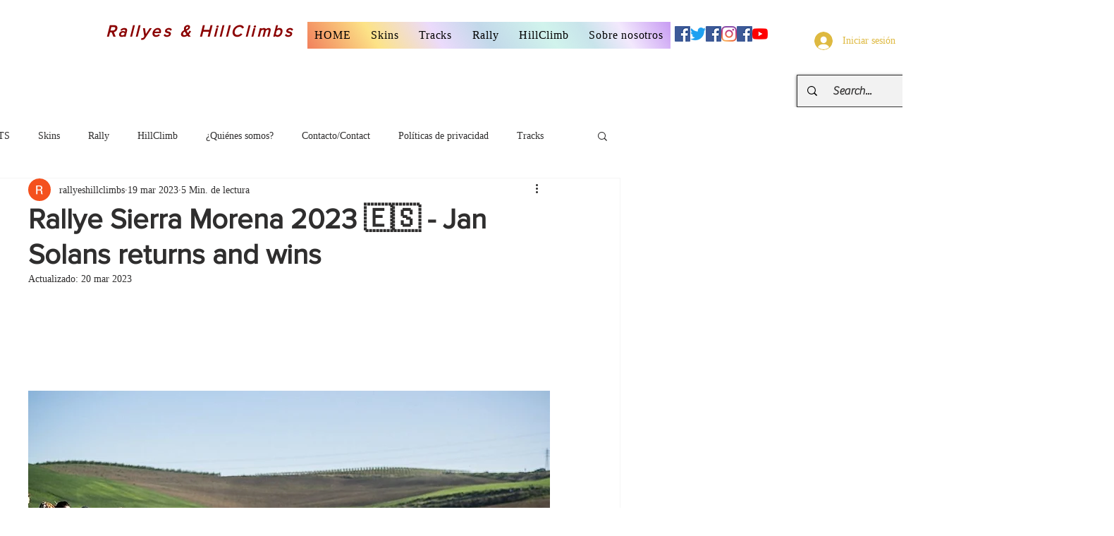

--- FILE ---
content_type: text/html; charset=utf-8
request_url: https://www.google.com/recaptcha/api2/aframe
body_size: 266
content:
<!DOCTYPE HTML><html><head><meta http-equiv="content-type" content="text/html; charset=UTF-8"></head><body><script nonce="Mz_33Ysxt7ramtQrh79Njw">/** Anti-fraud and anti-abuse applications only. See google.com/recaptcha */ try{var clients={'sodar':'https://pagead2.googlesyndication.com/pagead/sodar?'};window.addEventListener("message",function(a){try{if(a.source===window.parent){var b=JSON.parse(a.data);var c=clients[b['id']];if(c){var d=document.createElement('img');d.src=c+b['params']+'&rc='+(localStorage.getItem("rc::a")?sessionStorage.getItem("rc::b"):"");window.document.body.appendChild(d);sessionStorage.setItem("rc::e",parseInt(sessionStorage.getItem("rc::e")||0)+1);localStorage.setItem("rc::h",'1768834401181');}}}catch(b){}});window.parent.postMessage("_grecaptcha_ready", "*");}catch(b){}</script></body></html>